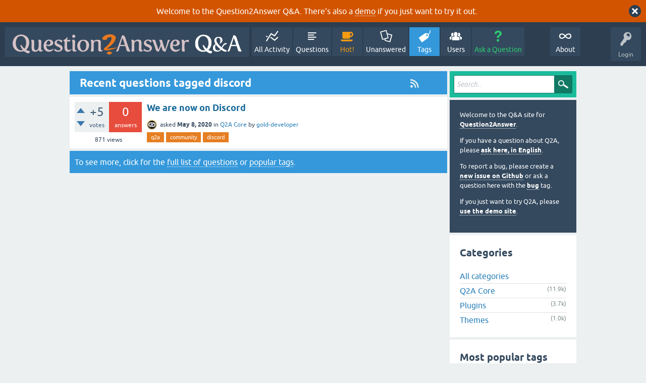

--- FILE ---
content_type: text/html; charset=utf-8
request_url: https://question2answer.org/qa/tag/discord
body_size: 5330
content:
<!DOCTYPE html>
<html lang="en">
<!-- Powered by Question2Answer - http://www.question2answer.org/ -->
<head>
<meta charset="utf-8">
<title>Recent questions tagged discord - Question2Answer Q&amp;A</title>
<meta name="viewport" content="width=device-width, initial-scale=1">
<style>
@font-face {
 font-family: 'Ubuntu'; font-weight: normal; font-style: normal;
 src: local('Ubuntu'),
  url('../qa-theme/SnowFlat/fonts/ubuntu-regular.woff2') format('woff2'), url('../qa-theme/SnowFlat/fonts/ubuntu-regular.woff') format('woff');
}
@font-face {
 font-family: 'Ubuntu'; font-weight: bold; font-style: normal;
 src: local('Ubuntu Bold'), local('Ubuntu-Bold'),
  url('../qa-theme/SnowFlat/fonts/ubuntu-bold.woff2') format('woff2'), url('../qa-theme/SnowFlat/fonts/ubuntu-bold.woff') format('woff');
}
@font-face {
 font-family: 'Ubuntu'; font-weight: normal; font-style: italic;
 src: local('Ubuntu Italic'), local('Ubuntu-Italic'),
  url('../qa-theme/SnowFlat/fonts/ubuntu-italic.woff2') format('woff2'), url('../qa-theme/SnowFlat/fonts/ubuntu-italic.woff') format('woff');
}
@font-face {
 font-family: 'Ubuntu'; font-weight: bold; font-style: italic;
 src: local('Ubuntu Bold Italic'), local('Ubuntu-BoldItalic'),
  url('../qa-theme/SnowFlat/fonts/ubuntu-bold-italic.woff2') format('woff2'), url('../qa-theme/SnowFlat/fonts/ubuntu-bold-italic.woff') format('woff');
}
</style>
<link rel="stylesheet" href="../qa-theme/SnowFlat/qa-styles.css?1.8.6">
<style>
.qa-body-js-on .qa-notice {display:none;}
</style>
<style>
.qa-nav-user { margin: 0 !important; }
@media (max-width: 979px) {
 body.qa-template-user.fixed, body[class*="qa-template-user-"].fixed { padding-top: 118px !important; }
 body.qa-template-users.fixed { padding-top: 95px !important; }
}
@media (min-width: 980px) {
 body.qa-template-users.fixed { padding-top: 105px !important;}
}
</style>
<style>
.fb-login-button.fb_iframe_widget.fb_hide_iframes span {display:none;}
</style>
<link rel="canonical" href="https://www.question2answer.org/qa/tag/discord">
<link rel="alternate" type="application/rss+xml" href="../feed/tag/discord.rss" title="Recent questions tagged discord">
<link rel="search" type="application/opensearchdescription+xml" title="Question2Answer Q&amp;A" href="../opensearch.xml">
<style>
.qa-logo-link img {padding-top:8px;}
.qa-nav-main-custom-6 {width:2em; background:url('http://developer.android.com/images/brand/Android_Robot_100.png') no-repeat center center; background-size:50% 50%;}
</style>

<script async src="https://www.googletagmanager.com/gtag/js?id=UA-1974891-11"></script>
<script>
  window.dataLayer = window.dataLayer || [];
  function gtag(){dataLayer.push(arguments);}
  gtag('js', new Date());
  gtag('config', 'UA-1974891-11');
  gtag('config', 'UA-1165533-8'); // old tracking ID
</script>
<script async src="https://www.googletagmanager.com/gtag/js?id=G-V4Y9LK428F"></script>
<script>
  window.dataLayer = window.dataLayer || [];
  function gtag(){dataLayer.push(arguments);}
  gtag('js', new Date());
  gtag('config', 'G-V4Y9LK428F');
</script>

<link rel="shortcut icon" type="image/x-icon" href="/favicon.ico">
<link rel="apple-touch-icon" sizes="180x180" href="/apple-touch-icon.png">
<script>
var qa_root = '..\/';
var qa_request = 'tag\/discord';
</script>
<script src="../qa-content/jquery-3.5.1.min.js"></script>
<script src="../qa-content/qa-global.js?1.8.6"></script>
<script>
$(window).on('load', function() {
	qa_reveal(document.getElementById('notice_visitor'), 'notice');
});
</script>
<script src="../qa-theme/SnowFlat/js/snow-core.js?1.8.6"></script>
</head>
<body
class="qa-template-tag qa-theme-snowflat qa-body-js-off"
>
<script>
var b = document.getElementsByTagName('body')[0];
b.className = b.className.replace('qa-body-js-off', 'qa-body-js-on');
</script>
<div class="qa-notice" id="notice_visitor">
<form method="post" action="../tag/discord">
Welcome to the Question2Answer Q&amp;A. There's also a <A HREF="http://demo.question2answer.org/">demo</A> if you just want to try it out.
<input name="notice_visitor" onclick="return qa_notice_click(this);" type="submit" value="X" class="qa-notice-close-button"> 
<input name="code" type="hidden" value="0-1769375659-79e33d774a502d8e8db0a9532fb5cd724f57bc55">
</form>
</div>
<div id="qam-topbar" class="clearfix">
<div class="qam-main-nav-wrapper clearfix">
<div class="sb-toggle-left qam-menu-toggle"><i class="icon-th-list"></i></div>
<div class="qam-account-items-wrapper">
<div id="qam-account-toggle" class="qam-logged-out">
<i class="icon-key qam-auth-key"></i>
<div class="qam-account-handle">Login</div>
</div>
<div class="qam-account-items clearfix">
<form action="../login?to=tag%2Fdiscord" method="post">
<input type="text" name="emailhandle" dir="auto" placeholder="Email or Username">
<input type="password" name="password" dir="auto" placeholder="Password">
<div><input type="checkbox" name="remember" id="qam-rememberme" value="1">
<label for="qam-rememberme">Remember</label></div>
<input type="hidden" name="code" value="0-1769375659-5d868837103b1625488e01a9e0a47ce269ffd2c4">
<input type="submit" value="Login" class="qa-form-tall-button qa-form-tall-button-login" name="dologin">
</form>
<div class="qa-nav-user">
<ul class="qa-nav-user-list">
<li class="qa-nav-user-item qa-nav-user-facebook-login">
<span class="qa-nav-user-nolink">	<span id="fb-root" style="display:inline;"></span>
	<script>
	window.fbAsyncInit = function() {
		FB.init({
			appId  : '158644244176280',
			status : true,
			cookie : true,
			xfbml  : true,
			oauth  : true
		});

		FB.Event.subscribe('auth.login', function(response) {
			setTimeout("window.location='https:\/\/www.question2answer.org\/qa\/facebook-login?to=https%3A%2F%2Fwww.question2answer.org%2Fqa%2Ftag%2Fdiscord'", 100);
		});
	};
	(function(d){
		var js, id = 'facebook-jssdk'; if (d.getElementById(id)) {return;}
		js = d.createElement('script'); js.id = id; js.async = true;
		js.src = "//connect.facebook.net/en_US/all.js";
		d.getElementsByTagName('head')[0].appendChild(js);
	}(document));
	</script>
	<span class="fb-login-button" style="display:inline; vertical-align:middle;" size="medium" scope="email,user_about_me,user_location,user_website">
	</span>
		</span>
</li>
<li class="qa-nav-user-item qa-nav-user-register">
<a href="../register?to=tag%2Fdiscord" class="qa-nav-user-link">Register</a>
</li>
</ul>
<div class="qa-nav-user-clear">
</div>
</div>
</div> <!-- END qam-account-items -->
</div> <!-- END qam-account-items-wrapper -->
<div class="qa-logo">
<a href="../" class="qa-logo-link" title="Question2Answer Q&amp;A"><img src="../../images/question2answer-qa-logo-white-454x40.png" width="454" height="40" alt="Question2Answer Q&amp;A"></a>
</div>
<div class="qa-nav-main">
<ul class="qa-nav-main-list">
<li class="qa-nav-main-item qa-nav-main-activity">
<a href="../activity" class="qa-nav-main-link">All Activity</a>
</li>
<li class="qa-nav-main-item qa-nav-main-questions">
<a href="../questions" class="qa-nav-main-link">Questions</a>
</li>
<li class="qa-nav-main-item qa-nav-main-hot">
<a href="../hot" class="qa-nav-main-link">Hot!</a>
</li>
<li class="qa-nav-main-item qa-nav-main-unanswered">
<a href="../unanswered" class="qa-nav-main-link">Unanswered</a>
</li>
<li class="qa-nav-main-item qa-nav-main-tag">
<a href="../tags" class="qa-nav-main-link qa-nav-main-selected">Tags</a>
</li>
<li class="qa-nav-main-item qa-nav-main-user">
<a href="../users" class="qa-nav-main-link">Users</a>
</li>
<li class="qa-nav-main-item qa-nav-main-ask">
<a href="../ask" class="qa-nav-main-link">Ask a Question</a>
</li>
<li class="qa-nav-main-item-opp qa-nav-main-custom-1">
<a href="../../" class="qa-nav-main-link">About</a>
</li>
</ul>
<div class="qa-nav-main-clear">
</div>
</div>
</div> <!-- END qam-main-nav-wrapper -->
</div> <!-- END qam-topbar -->
<div class="qam-ask-search-box"><div class="qam-ask-mobile"><a href="../ask" class="turquoise">Ask a Question</a></div><div class="qam-search-mobile turquoise" id="qam-search-mobile"></div></div>
<div class="qam-search turquoise the-top" id="the-top-search">
<div class="qa-search">
<form method="get" action="../search">
<input type="text" placeholder="Search..." name="q" value="" class="qa-search-field">
<input type="submit" value="Search" class="qa-search-button">
</form>
</div>
</div>
<div class="qa-body-wrapper">
<div class="qa-main-wrapper">
<div class="qa-main">
<div class="qa-main-heading">
<a href="../feed/tag/discord.rss" title="Recent questions tagged discord"><i class="icon-rss qam-title-rss"></i></a>
<h1>
Recent questions tagged discord
</h1>
</div>
<div class="qa-part-q-list">
<form method="post" action="../tag/discord">
<div class="qa-q-list">
<div class="qa-q-list-item" id="q83546">
<div class="qa-q-item-stats">
<div class="qa-voting qa-voting-net" id="voting_83546">
<div class="qa-vote-buttons qa-vote-buttons-net">
<input title="Click to vote up" name="vote_83546_1_q83546" onclick="return qa_vote_click(this);" type="submit" value="+" class="qa-vote-first-button qa-vote-up-button"> 
<input title="Click to vote down" name="vote_83546_-1_q83546" onclick="return qa_vote_click(this);" type="submit" value="&ndash;" class="qa-vote-second-button qa-vote-down-button"> 
</div>
<div class="qa-vote-count qa-vote-count-net">
<span class="qa-netvote-count">
<span class="qa-netvote-count-data">+5</span><span class="qa-netvote-count-pad"> votes</span>
</span>
</div>
<div class="qa-vote-clear">
</div>
</div>
<span class="qa-a-count qa-a-count-zero">
<span class="qa-a-count-data">0</span><span class="qa-a-count-pad"> answers</span>
</span>
<span class="qa-view-count">
<span class="qa-view-count-data">871</span><span class="qa-view-count-pad"> views</span>
</span>
</div>
<div class="qa-q-item-main">
<div class="qa-q-item-title">
<a href="../83546/we-are-now-on-discord"><span title="We are proud to announce that we have officially launched a Discord server for Question2Answer! What is Discord? Discord is the easiest way to communicate over text, voice and video. You can chat, hang out, and stay close with your friends and communities. If you're familiar with it, you know it's primary  ...  also been working on building up dev-focused features for their secondary audience: developers. Come join us in Discord, if you want. https://discord.gg/QSAubQr">We are now on Discord</span></a>
</div>
<span class="qa-q-item-avatar-meta">
<span class="qa-q-item-avatar">
<a href="../user/gold-developer" class="qa-avatar-link"><img src="../?qa=image&amp;qa_blobid=8419242312434086559&amp;qa_size=20" width="20" height="20" class="qa-avatar-image" alt=""></a>
</span>
<span class="qa-q-item-meta">
<span class="qa-q-item-what">asked</span>
<span class="qa-q-item-when">
<span class="qa-q-item-when-data">May 8, 2020</span>
</span>
<span class="qa-q-item-where">
<span class="qa-q-item-where-pad">in </span><span class="qa-q-item-where-data"><a href="../core" class="qa-category-link">Q2A Core</a></span>
</span>
<span class="qa-q-item-who">
<span class="qa-q-item-who-pad">by </span>
<span class="qa-q-item-who-data"><a href="../user/gold-developer" class="qa-user-link">gold-developer</a></span>
</span>
</span>
</span>
<div class="qa-q-item-tags">
<ul class="qa-q-item-tag-list">
<li class="qa-q-item-tag-item"><a href="../tag/q2a" class="qa-tag-link">q2a</a></li>
<li class="qa-q-item-tag-item"><a href="../tag/community" class="qa-tag-link">community</a></li>
<li class="qa-q-item-tag-item"><a href="../tag/discord" class="qa-tag-link">discord</a></li>
</ul>
</div>
</div>
<div class="qa-q-item-clear">
</div>
</div> <!-- END qa-q-list-item -->
</div> <!-- END qa-q-list -->
<div class="qa-q-list-form">
<input name="code" type="hidden" value="0-1769375659-dc15aa39de98e01ce08af5faf3504676480f552f">
</div>
</form>
</div>
<div class="qa-suggest-next">
To see more, click for the <a href="../questions">full list of questions</a> or <a href="../tags">popular tags</a>.
</div>
</div> <!-- END qa-main -->
<div id="qam-sidepanel-toggle"><i class="icon-left-open-big"></i></div>
<div class="qa-sidepanel" id="qam-sidepanel-mobile">
<div class="qam-search turquoise ">
<div class="qa-search">
<form method="get" action="../search">
<input type="text" placeholder="Search..." name="q" value="" class="qa-search-field">
<input type="submit" value="Search" class="qa-search-button">
</form>
</div>
</div>
<div class="qa-sidebar wet-asphalt">
<div style="font-size:13px;">
  <p>Welcome to the Q&amp;A site for <a href="/">Question2Answer</a>.
  <p>If you have a question about Q2A, please <a href="/qa/ask">ask here, in English</a>.

  <p>To report a bug, please create a <a href="https://github.com/q2a/question2answer/issues">new issue on Github</a> or ask a question here with the <a href="/qa/tag/bug">bug</a> tag.
  <p>If you just want to try Q2A, please <a href="http://demo.question2answer.org/">use the demo site</a>.

 <!--<p><b style="color:orange;">July 25th, 2023:</b> <a href="https://docs.question2answer.org/install/versions/">Q2A 1.8.8 released!</a>-->
</div>
</div> <!-- qa-sidebar -->
<div class="qa-widgets-side qa-widgets-side-low">
<div class="qa-widget-side qa-widget-side-low">
<h2>Categories</h2>
<ul class="qa-nav-cat-list qa-nav-cat-list-1">
<li class="qa-nav-cat-item qa-nav-cat-all">
<a href="../" class="qa-nav-cat-link qa-nav-cat-selected">All categories</a>
</li>
<li class="qa-nav-cat-item qa-nav-cat-core">
<a href="../core" class="qa-nav-cat-link" title="Questions about the Question2Answer platform.">Q2A Core</a>
<span class="qa-nav-cat-note">(11.9k)</span>
</li>
<li class="qa-nav-cat-item qa-nav-cat-plugins">
<a href="../plugins" class="qa-nav-cat-link" title="Questions about plugins created for Q2A.">Plugins</a>
<span class="qa-nav-cat-note">(3.7k)</span>
</li>
<li class="qa-nav-cat-item qa-nav-cat-themes">
<a href="../themes" class="qa-nav-cat-link" title="Questions about third-party themes.">Themes</a>
<span class="qa-nav-cat-note">(1.0k)</span>
</li>
</ul>
<div class="qa-nav-cat-clear">
</div>
</div>
<div class="qa-widget-side qa-widget-side-low">
<h2 style="margin-top: 0; padding-top: 0;">Most popular tags</h2>
<div style="font-size: 10px;">
<a href="../tag/plugin" style="font-size: 24px; vertical-align: baseline;">plugin</a>
<a href="../tag/error" style="font-size: 21px; vertical-align: baseline;">error</a>
<a href="../tag/theme" style="font-size: 20px; vertical-align: baseline;">theme</a>
<a href="../tag/bug" style="font-size: 20px; vertical-align: baseline;">bug</a>
<a href="../tag/q2a" style="font-size: 20px; vertical-align: baseline;">q2a</a>
<a href="../tag/question" style="font-size: 19px; vertical-align: baseline;">question</a>
<a href="../tag/user" style="font-size: 19px; vertical-align: baseline;">user</a>
<a href="../tag/plugins" style="font-size: 19px; vertical-align: baseline;">plugins</a>
<a href="../tag/users" style="font-size: 19px; vertical-align: baseline;">users</a>
<a href="../tag/database" style="font-size: 19px; vertical-align: baseline;">database</a>
<a href="../tag/login" style="font-size: 19px; vertical-align: baseline;">login</a>
<a href="../tag/questions" style="font-size: 19px; vertical-align: baseline;">questions</a>
<a href="../tag/tags" style="font-size: 19px; vertical-align: baseline;">tags</a>
<a href="../tag/facebook" style="font-size: 19px; vertical-align: baseline;">facebook</a>
<a href="../tag/wordpress" style="font-size: 18px; vertical-align: baseline;">wordpress</a>
<a href="../tag/category" style="font-size: 18px; vertical-align: baseline;">category</a>
<a href="../tag/email" style="font-size: 18px; vertical-align: baseline;">email</a>
<a href="../tag/url" style="font-size: 18px; vertical-align: baseline;">url</a>
<a href="../tag/admin" style="font-size: 18px; vertical-align: baseline;">admin</a>
<a href="../tag/php" style="font-size: 18px; vertical-align: baseline;">php</a>
<a href="../tag/seo" style="font-size: 18px; vertical-align: baseline;">seo</a>
<a href="../tag/categories" style="font-size: 18px; vertical-align: baseline;">categories</a>
<a href="../tag/ckeditor" style="font-size: 17px; vertical-align: baseline;">ckeditor</a>
<a href="../tag/wysiwyg-editor" style="font-size: 17px; vertical-align: baseline;">wysiwyg-editor</a>
<a href="../tag/search" style="font-size: 17px; vertical-align: baseline;">search</a>
<a href="../tag/spam" style="font-size: 17px; vertical-align: baseline;">spam</a>
<a href="../tag/answer" style="font-size: 17px; vertical-align: baseline;">answer</a>
<a href="../tag/email-notifications" style="font-size: 17px; vertical-align: baseline;">email-notifications</a>
<a href="../tag/editor" style="font-size: 17px; vertical-align: baseline;">editor</a>
<a href="../tag/custom" style="font-size: 17px; vertical-align: baseline;">custom</a>
<a href="../tag/points" style="font-size: 17px; vertical-align: baseline;">points</a>
<a href="../tag/core" style="font-size: 17px; vertical-align: baseline;">core</a>
<a href="../tag/page" style="font-size: 17px; vertical-align: baseline;">page</a>
<a href="../tag/css" style="font-size: 17px; vertical-align: baseline;">css</a>
<a href="../tag/mysql" style="font-size: 17px; vertical-align: baseline;">mysql</a>
<a href="../tag/google" style="font-size: 17px; vertical-align: baseline;">google</a>
<a href="../tag/feature-request" style="font-size: 17px; vertical-align: baseline;">feature-request</a>
<a href="../tag/development" style="font-size: 17px; vertical-align: baseline;">development</a>
<a href="../tag/integration" style="font-size: 17px; vertical-align: baseline;">integration</a>
<a href="../tag/language" style="font-size: 16px; vertical-align: baseline;">language</a>
<a href="../tag/html" style="font-size: 16px; vertical-align: baseline;">html</a>
<a href="../tag/snowflat" style="font-size: 16px; vertical-align: baseline;">snowflat</a>
<a href="../tag/widget" style="font-size: 16px; vertical-align: baseline;">widget</a>
<a href="../tag/themes" style="font-size: 16px; vertical-align: baseline;">themes</a>
<a href="../tag/avatar" style="font-size: 16px; vertical-align: baseline;">avatar</a>
<a href="../tag/installation" style="font-size: 16px; vertical-align: baseline;">installation</a>
<a href="../tag/adsense" style="font-size: 16px; vertical-align: baseline;">adsense</a>
<a href="../tag/htaccess" style="font-size: 16px; vertical-align: baseline;">htaccess</a>
<a href="../tag/answers" style="font-size: 16px; vertical-align: baseline;">answers</a>
<a href="../tag/image" style="font-size: 16px; vertical-align: baseline;">image</a>
</div>
</div>
</div>
<div class="qa-feed">
<a href="../feed/tag/discord.rss" class="qa-feed-link">Recent questions tagged discord</a>
</div>
</div> <!-- qa-sidepanel -->
</div> <!-- END main-wrapper -->
</div> <!-- END body-wrapper -->
<div class="qam-footer-box">
<div class="qam-footer-row">
</div> <!-- END qam-footer-row -->
<div class="qa-footer">
<div class="qa-nav-footer">
<ul class="qa-nav-footer-list">
<li class="qa-nav-footer-item qa-nav-footer-custom-4">
<a href="https://www.question2answer.org/feedback.php" class="qa-nav-footer-link">Send feedback</a>
</li>
<li class="qa-nav-footer-item qa-nav-footer-custom-3">
<a href="http://demo.question2answer.org/" class="qa-nav-footer-link">Demo sandbox</a>
</li>
</ul>
<div class="qa-nav-footer-clear">
</div>
</div>
<div class="qa-attribution">
Snow Theme by <a href="http://www.q2amarket.com">Q2A Market</a>
</div>
<div class="qa-attribution">
Powered by <a href="http://www.question2answer.org/">Question2Answer</a>
</div>
<div class="qa-footer-clear">
</div>
</div> <!-- END qa-footer -->
</div> <!-- END qam-footer-box -->

		<script>
			q2aFormCase = '\
				body.qa-template-register form,\
				body.qa-template-ask form,\
				body.qa-template-feedback form\
			';
			
			jQuery(document).on('submit', q2aFormCase, function(){
				if(jQuery('input.fGAWas6').prop('checked') != true){
					return false;
				} else  {
					return true;
				}
			});
		</script>
		
<div style="position:absolute;overflow:hidden;clip:rect(0 0 0 0);height:0;width:0;margin:0;padding:0;border:0;">
<span id="qa-waiting-template" class="qa-waiting">...</span>
</div>
</body>
<!-- Powered by Question2Answer - http://www.question2answer.org/ -->
</html>
